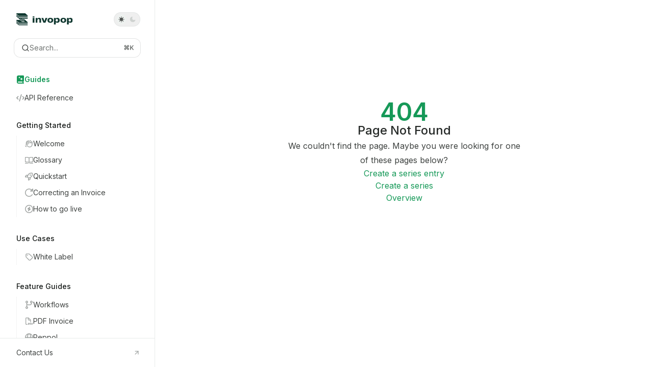

--- FILE ---
content_type: application/javascript; charset=utf-8
request_url: https://docs.invopop.com/mintlify-assets/_next/static/chunks/app/%255Fsites/%5Bsubdomain%5D/(multitenant)/%40topbar/%5B%5B...slug%5D%5D/page-169d030ed9d1d327.js
body_size: -290
content:
(self.webpackChunk_N_E=self.webpackChunk_N_E||[]).push([[3378],{},_=>{_.O(0,[3473,1725,3558,7841,7261,7545,4436,6527,5200,7892,5907,5042,9319,3698,9415,587,1902,7358],()=>_(_.s=35749)),_N_E=_.O()}]);

--- FILE ---
content_type: image/svg+xml
request_url: https://d3gk2c5xim1je2.cloudfront.net/v7.1.0/regular/code-branch.svg
body_size: 599
content:
<svg xmlns="http://www.w3.org/2000/svg" viewBox="0 0 448 512"><!--! Font Awesome Pro 7.1.0 by @fontawesome - https://fontawesome.com License - https://fontawesome.com/license (Commercial License) Copyright 2025 Fonticons, Inc. --><path fill="currentColor" d="M80 112a32 32 0 1 0 0-64 32 32 0 1 0 0 64zm80-32c0 35.8-23.5 66.1-56 76.3l0 75.7 184 0c30.9 0 56-25.1 56-56l0-19.7c-32.5-10.2-56-40.5-56-76.3 0-44.2 35.8-80 80-80s80 35.8 80 80c0 35.8-23.5 66.1-56 76.3l0 19.7c0 57.4-46.6 104-104 104l-184 0 0 75.7c32.5 10.2 56 40.5 56 76.3 0 44.2-35.8 80-80 80S0 476.2 0 432c0-35.8 23.5-66.1 56-76.3l0-199.3C23.5 146.1 0 115.8 0 80 0 35.8 35.8 0 80 0s80 35.8 80 80zm240 0a32 32 0 1 0 -64 0 32 32 0 1 0 64 0zM80 464a32 32 0 1 0 0-64 32 32 0 1 0 0 64z"/></svg>

--- FILE ---
content_type: image/svg+xml
request_url: https://mintcdn.com/invopop/OrNw0OfjvCCT-5pf/logo/dark.svg?fit=max&auto=format&n=OrNw0OfjvCCT-5pf&q=85&s=9877a587b509259edb0a597d6248fe3f
body_size: 2654
content:
<?xml version="1.0" encoding="utf-8"?>
<svg xmlns="http://www.w3.org/2000/svg" width="738" height="159" viewBox="0 0 738 159" fill="none">
<mask id="mask0_1452_34" style="mask-type:luminance" maskUnits="userSpaceOnUse" x="0" y="0" width="738" height="157">
<path d="M738 0H0V156.903H738V0Z" fill="white"/>
</mask>
<g mask="url(#mask0_1452_34)">
<path d="M147.902 151.151L144.438 148.184H36.2969C35.5384 148.185 34.8045 147.911 34.2287 147.409L4.61458 122.119H3.21855C2.55996 122.117 1.91684 122.322 1.37667 122.705C0.836498 123.087 0.425473 123.63 0.199497 124.258C-0.0264784 124.886 -0.0564402 125.57 0.113687 126.217C0.283814 126.863 0.64577 127.441 1.15034 127.87L34.2287 156.207C34.8086 156.7 35.5409 156.97 36.2969 156.969H145.821C146.497 156.991 147.161 156.795 147.721 156.41C148.28 156.026 148.706 155.471 148.937 154.826C149.168 154.181 149.191 153.478 149.006 152.819C148.82 152.159 148.434 151.575 147.902 151.151Z" fill="#C0FEC2"/>
<path d="M147.902 133.713L144.438 130.746H36.2969C35.5384 130.747 34.8045 130.473 34.2287 129.971L4.61458 104.615H3.21855C2.55996 104.614 1.91684 104.818 1.37667 105.201C0.836498 105.583 0.425473 106.126 0.199497 106.754C-0.0264784 107.382 -0.0564402 108.067 0.113687 108.713C0.283814 109.359 0.64577 109.937 1.15034 110.367L34.2287 138.69C34.8045 139.192 35.5384 139.466 36.2969 139.465H145.821C146.481 139.469 147.126 139.266 147.668 138.885C148.211 138.503 148.623 137.961 148.851 137.332C149.079 136.703 149.11 136.018 148.94 135.37C148.77 134.722 148.408 134.144 147.902 133.713Z" fill="#C0FEC2"/>
<path d="M147.901 63.974L144.437 61.0064H36.296C35.539 61.0132 34.8049 60.7429 34.2278 60.2449L4.61371 34.889H3.21767C2.54349 34.8699 1.88057 35.0673 1.32325 35.4532C0.765919 35.839 0.342585 36.3936 0.11348 37.038C-0.115626 37.6824 -0.138829 38.3837 0.0471717 39.0423C0.233173 39.7008 0.618904 40.283 1.14947 40.706L35.1197 69.7258L74.9329 103.867C75.5159 104.362 76.2533 104.631 77.014 104.628H103.732L107.197 107.596C107.699 108.028 108.059 108.606 108.227 109.252C108.396 109.898 108.366 110.582 108.141 111.21C107.915 111.838 107.505 112.381 106.967 112.765C106.428 113.15 105.786 113.358 105.128 113.36H77.014C76.2619 113.342 75.5397 113.059 74.9715 112.559L45.241 87.1766H3.21767C2.55908 87.1749 1.91598 87.3793 1.3758 87.7621C0.835626 88.1448 0.424604 88.6871 0.198628 89.3157C-0.0273477 89.9444 -0.0573094 90.6281 0.112817 91.2743C0.282944 91.9205 0.644904 92.498 1.14947 92.9279L34.2278 121.251C34.8036 121.753 35.5375 122.028 36.296 122.027H145.821C146.48 122.027 147.123 121.821 147.664 121.438C148.204 121.054 148.616 120.512 148.843 119.882C149.07 119.254 149.101 118.569 148.933 117.922C148.765 117.274 148.405 116.695 147.901 116.262L103.732 78.4447H77.014C76.2675 78.4339 75.5471 78.1653 74.9715 77.6832L65.6647 69.7258H145.808C146.468 69.7326 147.115 69.5322 147.659 69.1517C148.204 68.7707 148.619 68.2284 148.848 67.5992C149.077 66.9694 149.109 66.2829 148.94 65.6344C148.77 64.9853 148.408 64.4055 147.901 63.974ZM74.9715 86.4021C75.5545 86.8978 76.2919 87.1675 77.0526 87.1636H103.746L107.197 90.1181C107.696 90.5491 108.054 91.1255 108.221 91.7694C108.388 92.4134 108.357 93.0943 108.132 93.7195C107.906 94.3447 107.497 94.8847 106.96 95.2669C106.423 95.649 105.784 95.8546 105.128 95.8563H77.014C76.2698 95.8586 75.5483 95.5985 74.9715 95.1209L45.241 69.7258H55.4269L74.9715 86.4021Z" fill="#C0FEC2"/>
<path d="M147.902 46.5368L144.438 43.5692H36.2966C35.5405 43.57 34.8084 43.3004 34.2284 42.8077L4.6143 17.4385H3.21827C2.56005 17.441 1.91841 17.6485 1.37985 18.0329C0.841289 18.4173 0.431705 18.9603 0.206308 19.5885C-0.0190884 20.2167 -0.0494588 20.9 0.119291 21.5464C0.28804 22.1926 0.647797 22.7708 1.15006 23.203L34.2284 51.5267C34.8055 52.0244 35.5396 52.2947 36.2966 52.2883H145.821C146.481 52.2926 147.125 52.0901 147.668 51.7084C148.21 51.3267 148.623 50.7844 148.851 50.1553C149.078 49.5263 149.109 48.8413 148.94 48.1937C148.77 47.5462 148.408 46.9676 147.902 46.5368Z" fill="#C0FEC2"/>
<path d="M1.15132 5.75139L34.2297 34.1407C34.8096 34.6335 35.5418 34.9031 36.2979 34.9023H145.822C146.482 34.9067 147.127 34.7042 147.669 34.3224C148.212 33.9407 148.624 33.3984 148.852 32.7694C149.08 32.1404 149.111 31.4553 148.941 30.8077C148.771 30.1602 148.409 29.5816 147.903 29.1509L114.825 0.761609C114.243 0.273697 113.512 0.0047235 112.757 1.00048e-05H3.21952C2.56093 -0.00164795 1.91782 0.202792 1.37765 0.585528C0.837474 0.968263 0.42645 1.51072 0.200474 2.13913C-0.0255018 2.76754 -0.0554637 3.45139 0.114663 4.09771C0.28479 4.74403 0.646746 5.32143 1.15132 5.75139Z" fill="#C0FEC2"/>
<path d="M147.902 151.151L144.438 148.184H36.2969C35.5384 148.185 34.8045 147.911 34.2287 147.409L4.61458 122.119H3.21855C2.55996 122.117 1.91684 122.322 1.37667 122.705C0.836498 123.087 0.425473 123.63 0.199497 124.258C-0.0264784 124.886 -0.0564402 125.57 0.113687 126.217C0.283814 126.863 0.64577 127.441 1.15034 127.87L34.2287 156.207C34.8086 156.7 35.5409 156.97 36.2969 156.969H145.821C146.497 156.991 147.161 156.795 147.721 156.41C148.28 156.026 148.706 155.471 148.937 154.826C149.168 154.181 149.191 153.478 149.006 152.819C148.82 152.159 148.434 151.575 147.902 151.151Z" fill="#C0FEC2"/>
<path d="M147.902 133.713L144.438 130.746H36.2969C35.5384 130.747 34.8045 130.473 34.2287 129.971L4.61458 104.615H3.21855C2.55996 104.614 1.91684 104.818 1.37667 105.201C0.836498 105.583 0.425473 106.126 0.199497 106.754C-0.0264784 107.382 -0.0564402 108.067 0.113687 108.713C0.283814 109.359 0.64577 109.937 1.15034 110.367L34.2287 138.69C34.8045 139.192 35.5384 139.466 36.2969 139.465H145.821C146.481 139.469 147.126 139.266 147.668 138.885C148.211 138.503 148.623 137.961 148.851 137.332C149.079 136.703 149.11 136.018 148.94 135.37C148.77 134.722 148.408 134.144 147.902 133.713Z" fill="#C0FEC2"/>
<path d="M147.901 63.974L144.437 61.0064H36.296C35.539 61.0132 34.8049 60.7429 34.2278 60.2449L4.61371 34.889H3.21767C2.54349 34.8699 1.88057 35.0673 1.32325 35.4532C0.765919 35.839 0.342585 36.3936 0.11348 37.038C-0.115626 37.6824 -0.138829 38.3837 0.0471717 39.0423C0.233173 39.7008 0.618904 40.283 1.14947 40.706L35.1197 69.7258L74.9329 103.867C75.5159 104.362 76.2533 104.631 77.014 104.628H103.732L107.197 107.596C107.699 108.028 108.059 108.606 108.227 109.252C108.396 109.898 108.366 110.582 108.141 111.21C107.915 111.838 107.505 112.381 106.967 112.765C106.428 113.15 105.786 113.358 105.128 113.36H77.014C76.2619 113.342 75.5397 113.059 74.9715 112.559L45.241 87.1766H3.21767C2.55908 87.1749 1.91598 87.3793 1.3758 87.7621C0.835626 88.1448 0.424604 88.6871 0.198628 89.3157C-0.0273477 89.9444 -0.0573094 90.6281 0.112817 91.2743C0.282944 91.9205 0.644904 92.498 1.14947 92.9279L34.2278 121.251C34.8036 121.753 35.5375 122.028 36.296 122.027H145.821C146.48 122.027 147.123 121.821 147.664 121.438C148.204 121.054 148.616 120.512 148.843 119.882C149.07 119.254 149.101 118.569 148.933 117.922C148.765 117.274 148.405 116.695 147.901 116.262L103.732 78.4447H77.014C76.2675 78.4339 75.5471 78.1653 74.9715 77.6832L65.6647 69.7258H145.808C146.468 69.7326 147.115 69.5322 147.659 69.1517C148.204 68.7707 148.619 68.2284 148.848 67.5992C149.077 66.9694 149.109 66.2829 148.94 65.6344C148.77 64.9853 148.408 64.4055 147.901 63.974ZM74.9715 86.4021C75.5545 86.8978 76.2919 87.1675 77.0526 87.1636H103.746L107.197 90.1181C107.696 90.5491 108.054 91.1255 108.221 91.7694C108.388 92.4134 108.357 93.0943 108.132 93.7195C107.906 94.3447 107.497 94.8847 106.96 95.2669C106.423 95.649 105.784 95.8546 105.128 95.8563H77.014C76.2698 95.8586 75.5483 95.5985 74.9715 95.1209L45.241 69.7258H55.4269L74.9715 86.4021Z" fill="#C0FEC2"/>
<path d="M147.903 46.5368L144.439 43.5692H36.2976C35.5415 43.57 34.8094 43.3004 34.2294 42.8077L4.61528 17.4385H3.21924C2.56102 17.441 1.91938 17.6485 1.38083 18.0329C0.842268 18.4173 0.432681 18.9603 0.207285 19.5885C-0.0181118 20.2167 -0.0484822 20.9 0.120268 21.5464C0.289017 22.1926 0.64877 22.7708 1.15104 23.203L34.2294 51.5267C34.8065 52.0244 35.5405 52.2947 36.2976 52.2883H145.822C146.482 52.2926 147.127 52.0901 147.669 51.7084C148.211 51.3267 148.624 50.7844 148.852 50.1553C149.08 49.5263 149.11 48.8413 148.941 48.1937C148.771 47.5462 148.409 46.9676 147.903 46.5368Z" fill="#C0FEC2"/>
<path d="M1.15132 5.75139L34.2297 34.1407C34.8096 34.6335 35.5418 34.9031 36.2979 34.9023H145.822C146.482 34.9067 147.127 34.7042 147.669 34.3224C148.212 33.9407 148.624 33.3984 148.852 32.7694C149.08 32.1404 149.111 31.4553 148.941 30.8077C148.771 30.1602 148.409 29.5816 147.903 29.1509L114.825 0.761609C114.243 0.273697 113.512 0.0047235 112.757 1.00048e-05H3.21952C2.56093 -0.00164795 1.91782 0.202792 1.37765 0.585528C0.837474 0.968263 0.42645 1.51072 0.200474 2.13913C-0.0255018 2.76754 -0.0554637 3.45139 0.114663 4.09771C0.28479 4.74403 0.646746 5.32143 1.15132 5.75139Z" fill="#C0FEC2"/>
<path d="M214.214 61.0465V122.04H236.434V61.0465H214.214ZM214.214 41.1396V54.0343H236.434V41.1396H214.214Z" fill="#C0FEC2"/>
<path d="M253.239 61.0464V122.04H275.459V92.4029C275.459 81.6619 281.819 75.0833 289.678 75.0833C297.719 75.0833 302.049 80.3354 302.049 91.0639V122.04H324.256V87.8992C324.256 68.9907 315.375 59.2344 298.404 59.2344C287.714 59.2344 280.397 63.252 275.589 73.0219V61.0464H253.239Z" fill="#C0FEC2"/>
<path d="M328.328 61.0459L354.026 122.039H381.042L406.623 61.0459H381.481L370.197 94.8317C369.134 97.671 368.215 100.564 367.443 103.498H366.835C366.238 100.555 365.435 97.6591 364.431 94.8317L352.306 61.0459H328.328Z" fill="#C0FEC2"/>
<path d="M444.935 108.988C435.809 108.988 429.928 102.764 429.928 91.4186C429.928 80.0734 435.809 74.099 444.935 74.099C454.061 74.099 459.956 80.0995 459.956 91.4186C459.956 102.738 454.061 108.988 444.935 108.988ZM444.935 123.865C467.039 123.865 482.887 112.048 482.887 91.4186C482.887 70.7901 467.039 59.2217 444.935 59.2217C422.831 59.2217 407.178 70.8031 407.178 91.4186C407.178 112.035 422.844 123.865 444.935 123.865Z" fill="#C0FEC2"/>
<path d="M529.537 107.767C520.411 107.767 514.297 101.91 514.297 92.8894V90.3289C514.297 80.3233 520.411 74.5714 529.666 74.5714C538.922 74.5714 544.195 80.6907 544.195 91.3005C544.195 101.425 538.663 107.767 529.537 107.767ZM492.555 61.0468V145.834H514.775V114.109C519.571 120.583 527.016 123.865 536.504 123.865C555.234 123.865 567.965 110.944 567.965 91.3005C567.965 71.9059 555.842 59.2217 537.344 59.2217C527.378 59.2217 518.976 63.371 514.167 71.3017V61.0468H492.555Z" fill="#C0FEC2"/>
<path d="M614.97 108.988C605.841 108.988 599.96 102.764 599.96 91.4186C599.96 80.0734 605.841 74.099 614.97 74.099C624.093 74.099 629.991 80.0995 629.991 91.4186C629.991 102.738 624.093 108.988 614.97 108.988ZM614.97 123.865C637.07 123.865 652.92 112.048 652.92 91.4186C652.92 70.7901 637.07 59.2217 614.97 59.2217C592.864 59.2217 577.145 70.8031 577.145 91.4186C577.145 112.035 592.875 123.865 614.97 123.865Z" fill="#C0FEC2"/>
<path d="M699.573 107.767C690.445 107.767 684.33 101.91 684.33 92.8894V90.3289C684.33 80.3233 690.445 74.5714 699.698 74.5714C708.957 74.5714 714.231 80.6776 714.231 91.2874C714.231 101.425 708.696 107.767 699.573 107.767ZM662.588 61.0468V145.834H684.807V114.109C689.604 120.583 697.052 123.865 706.539 123.865C725.267 123.865 738 110.944 738 91.3005C738 71.9059 725.874 59.2217 707.379 59.2217C697.41 59.2217 689.008 63.371 684.2 71.3017V61.0468H662.588Z" fill="#C0FEC2"/>
</g>
</svg>

--- FILE ---
content_type: image/svg+xml
request_url: https://d3gk2c5xim1je2.cloudfront.net/v7.1.0/solid/book-sparkles.svg
body_size: 716
content:
<svg xmlns="http://www.w3.org/2000/svg" viewBox="0 0 448 512"><!--! Font Awesome Pro 7.1.0 by @fontawesome - https://fontawesome.com License - https://fontawesome.com/license (Commercial License) Copyright 2025 Fonticons, Inc. --><path fill="currentColor" d="M384 512L96 512c-53 0-96-43-96-96L0 96C0 43 43 0 96 0L400 0c26.5 0 48 21.5 48 48l0 288c0 20.9-13.4 38.7-32 45.3l0 66.7c17.7 0 32 14.3 32 32s-14.3 32-32 32l-32 0zM96 384c-17.7 0-32 14.3-32 32s14.3 32 32 32l256 0 0-64-256 0zM259.2 195.2l-46.6 20c-7.8 3.3-7.8 14.3 0 17.6l46.6 20 20 46.6c3.3 7.8 14.3 7.8 17.6 0l20-46.6 46.6-20c7.8-3.3 7.8-14.3 0-17.6l-46.6-20-20-46.6c-3.3-7.8-14.3-7.8-17.6 0l-20 46.6zM150.5 83.1l-11.8 23.6-23.6 11.8c-7.9 3.9-7.9 15.2 0 19.1l23.6 11.8 11.8 23.6c3.9 7.9 15.2 7.9 19.1 0l11.8-23.6 23.6-11.8c7.9-3.9 7.9-15.2 0-19.1l-23.6-11.8-11.8-23.6c-3.9-7.9-15.2-7.9-19.1 0z"/></svg>

--- FILE ---
content_type: image/svg+xml
request_url: https://mintcdn.com/invopop/OrNw0OfjvCCT-5pf/logo/light.svg?fit=max&auto=format&n=OrNw0OfjvCCT-5pf&q=85&s=049561d13915f68c38c1a4fd808ff515
body_size: 2935
content:
<?xml version="1.0" encoding="utf-8"?>
<svg xmlns="http://www.w3.org/2000/svg" width="738" height="159" viewBox="0 0 738 159" fill="none">
<mask id="mask0_1452_12" style="mask-type:luminance" maskUnits="userSpaceOnUse" x="0" y="0" width="738" height="157">
<path d="M738 0H0V156.903H738V0Z" fill="white"/>
</mask>
<g mask="url(#mask0_1452_12)">
<path d="M147.902 151.151L144.438 148.184H36.2969C35.5384 148.185 34.8045 147.911 34.2287 147.409L4.61458 122.119H3.21855C2.55996 122.117 1.91684 122.322 1.37667 122.705C0.836498 123.087 0.425473 123.63 0.199497 124.258C-0.0264784 124.886 -0.0564402 125.57 0.113687 126.217C0.283814 126.863 0.64577 127.441 1.15034 127.87L34.2287 156.207C34.8086 156.7 35.5409 156.97 36.2969 156.969H145.821C146.497 156.991 147.161 156.795 147.721 156.41C148.28 156.026 148.706 155.471 148.937 154.826C149.168 154.181 149.191 153.478 149.006 152.819C148.82 152.159 148.434 151.575 147.902 151.151Z" fill="#103830"/>
<path d="M147.902 133.713L144.438 130.746H36.2969C35.5384 130.747 34.8045 130.473 34.2287 129.971L4.61458 104.615H3.21855C2.55996 104.614 1.91684 104.818 1.37667 105.201C0.836498 105.583 0.425473 106.126 0.199497 106.754C-0.0264784 107.382 -0.0564402 108.067 0.113687 108.713C0.283814 109.359 0.64577 109.937 1.15034 110.367L34.2287 138.69C34.8045 139.192 35.5384 139.466 36.2969 139.465H145.821C146.481 139.469 147.126 139.266 147.668 138.885C148.211 138.503 148.623 137.961 148.851 137.332C149.079 136.703 149.11 136.018 148.94 135.37C148.77 134.722 148.408 134.144 147.902 133.713Z" fill="#103830"/>
<path d="M147.901 63.974L144.437 61.0064H36.296C35.539 61.0132 34.8049 60.7429 34.2278 60.2449L4.61371 34.889H3.21767C2.54349 34.8699 1.88057 35.0673 1.32325 35.4532C0.765919 35.839 0.342585 36.3936 0.11348 37.038C-0.115626 37.6824 -0.138829 38.3837 0.0471717 39.0423C0.233173 39.7008 0.618904 40.283 1.14947 40.706L35.1197 69.7258L74.9329 103.867C75.5159 104.362 76.2533 104.631 77.014 104.628H103.732L107.197 107.596C107.699 108.028 108.059 108.606 108.227 109.252C108.396 109.898 108.366 110.582 108.141 111.21C107.915 111.838 107.505 112.381 106.967 112.765C106.428 113.15 105.786 113.358 105.128 113.36H77.014C76.2619 113.342 75.5397 113.059 74.9715 112.559L45.241 87.1766H3.21767C2.55908 87.1749 1.91598 87.3793 1.3758 87.7621C0.835626 88.1448 0.424604 88.6871 0.198628 89.3157C-0.0273477 89.9444 -0.0573094 90.6281 0.112817 91.2743C0.282944 91.9205 0.644904 92.498 1.14947 92.9279L34.2278 121.251C34.8036 121.753 35.5375 122.028 36.296 122.027H145.821C146.48 122.027 147.123 121.821 147.664 121.438C148.204 121.054 148.616 120.512 148.843 119.882C149.07 119.254 149.101 118.569 148.933 117.922C148.765 117.274 148.405 116.695 147.901 116.262L103.732 78.4447H77.014C76.2675 78.4339 75.5471 78.1653 74.9715 77.6832L65.6647 69.7258H145.808C146.468 69.7326 147.115 69.5322 147.659 69.1517C148.204 68.7707 148.619 68.2284 148.848 67.5992C149.077 66.9694 149.109 66.2829 148.94 65.6344C148.77 64.9853 148.408 64.4055 147.901 63.974ZM74.9715 86.4021C75.5545 86.8978 76.2919 87.1675 77.0526 87.1636H103.746L107.197 90.1181C107.696 90.5491 108.054 91.1255 108.221 91.7694C108.388 92.4134 108.357 93.0943 108.132 93.7195C107.906 94.3447 107.497 94.8847 106.96 95.2669C106.423 95.649 105.784 95.8546 105.128 95.8563H77.014C76.2698 95.8586 75.5483 95.5985 74.9715 95.1209L45.241 69.7258H55.4269L74.9715 86.4021Z" fill="#103830"/>
<path d="M147.902 46.5368L144.438 43.5692H36.2966C35.5405 43.57 34.8084 43.3004 34.2284 42.8077L4.6143 17.4385H3.21827C2.56005 17.441 1.91841 17.6485 1.37985 18.0329C0.841289 18.4173 0.431705 18.9603 0.206308 19.5885C-0.0190884 20.2167 -0.0494588 20.9 0.119291 21.5464C0.28804 22.1926 0.647797 22.7708 1.15006 23.203L34.2284 51.5267C34.8055 52.0244 35.5396 52.2947 36.2966 52.2883H145.821C146.481 52.2926 147.125 52.0901 147.668 51.7084C148.21 51.3267 148.623 50.7844 148.851 50.1553C149.078 49.5263 149.109 48.8413 148.94 48.1937C148.77 47.5462 148.408 46.9676 147.902 46.5368Z" fill="#103830"/>
<path d="M1.15132 5.75139L34.2297 34.1407C34.8096 34.6335 35.5418 34.9031 36.2979 34.9023H145.822C146.482 34.9067 147.127 34.7042 147.669 34.3224C148.212 33.9407 148.624 33.3984 148.852 32.7694C149.08 32.1404 149.111 31.4553 148.941 30.8077C148.771 30.1602 148.409 29.5816 147.903 29.1509L114.825 0.761609C114.243 0.273697 113.512 0.0047235 112.757 1.00048e-05H3.21952C2.56093 -0.00164795 1.91782 0.202792 1.37765 0.585528C0.837474 0.968263 0.42645 1.51072 0.200474 2.13913C-0.0255018 2.76754 -0.0554637 3.45139 0.114663 4.09771C0.28479 4.74403 0.646746 5.32143 1.15132 5.75139Z" fill="#103830"/>
<path d="M147.902 151.151L144.438 148.184H36.2969C35.5384 148.185 34.8045 147.911 34.2287 147.409L4.61458 122.119H3.21855C2.55996 122.117 1.91684 122.322 1.37667 122.705C0.836498 123.087 0.425473 123.63 0.199497 124.258C-0.0264784 124.886 -0.0564402 125.57 0.113687 126.217C0.283814 126.863 0.64577 127.441 1.15034 127.87L34.2287 156.207C34.8086 156.7 35.5409 156.97 36.2969 156.969H145.821C146.497 156.991 147.161 156.795 147.721 156.41C148.28 156.026 148.706 155.471 148.937 154.826C149.168 154.181 149.191 153.478 149.006 152.819C148.82 152.159 148.434 151.575 147.902 151.151Z" fill="#103830"/>
<path d="M147.902 133.713L144.438 130.746H36.2969C35.5384 130.747 34.8045 130.473 34.2287 129.971L4.61458 104.615H3.21855C2.55996 104.614 1.91684 104.818 1.37667 105.201C0.836498 105.583 0.425473 106.126 0.199497 106.754C-0.0264784 107.382 -0.0564402 108.067 0.113687 108.713C0.283814 109.359 0.64577 109.937 1.15034 110.367L34.2287 138.69C34.8045 139.192 35.5384 139.466 36.2969 139.465H145.821C146.481 139.469 147.126 139.266 147.668 138.885C148.211 138.503 148.623 137.961 148.851 137.332C149.079 136.703 149.11 136.018 148.94 135.37C148.77 134.722 148.408 134.144 147.902 133.713Z" fill="#103830"/>
<path d="M147.901 63.974L144.437 61.0064H36.296C35.539 61.0132 34.8049 60.7429 34.2278 60.2449L4.61371 34.889H3.21767C2.54349 34.8699 1.88057 35.0673 1.32325 35.4532C0.765919 35.839 0.342585 36.3936 0.11348 37.038C-0.115626 37.6824 -0.138829 38.3837 0.0471717 39.0423C0.233173 39.7008 0.618904 40.283 1.14947 40.706L35.1197 69.7258L74.9329 103.867C75.5159 104.362 76.2533 104.631 77.014 104.628H103.732L107.197 107.596C107.699 108.028 108.059 108.606 108.227 109.252C108.396 109.898 108.366 110.582 108.141 111.21C107.915 111.838 107.505 112.381 106.967 112.765C106.428 113.15 105.786 113.358 105.128 113.36H77.014C76.2619 113.342 75.5397 113.059 74.9715 112.559L45.241 87.1766H3.21767C2.55908 87.1749 1.91598 87.3793 1.3758 87.7621C0.835626 88.1448 0.424604 88.6871 0.198628 89.3157C-0.0273477 89.9444 -0.0573094 90.6281 0.112817 91.2743C0.282944 91.9205 0.644904 92.498 1.14947 92.9279L34.2278 121.251C34.8036 121.753 35.5375 122.028 36.296 122.027H145.821C146.48 122.027 147.123 121.821 147.664 121.438C148.204 121.054 148.616 120.512 148.843 119.882C149.07 119.254 149.101 118.569 148.933 117.922C148.765 117.274 148.405 116.695 147.901 116.262L103.732 78.4447H77.014C76.2675 78.4339 75.5471 78.1653 74.9715 77.6832L65.6647 69.7258H145.808C146.468 69.7326 147.115 69.5322 147.659 69.1517C148.204 68.7707 148.619 68.2284 148.848 67.5992C149.077 66.9694 149.109 66.2829 148.94 65.6344C148.77 64.9853 148.408 64.4055 147.901 63.974ZM74.9715 86.4021C75.5545 86.8978 76.2919 87.1675 77.0526 87.1636H103.746L107.197 90.1181C107.696 90.5491 108.054 91.1255 108.221 91.7694C108.388 92.4134 108.357 93.0943 108.132 93.7195C107.906 94.3447 107.497 94.8847 106.96 95.2669C106.423 95.649 105.784 95.8546 105.128 95.8563H77.014C76.2698 95.8586 75.5483 95.5985 74.9715 95.1209L45.241 69.7258H55.4269L74.9715 86.4021Z" fill="#103830"/>
<path d="M147.903 46.5368L144.439 43.5692H36.2976C35.5415 43.57 34.8094 43.3004 34.2294 42.8077L4.61528 17.4385H3.21924C2.56102 17.441 1.91938 17.6485 1.38083 18.0329C0.842268 18.4173 0.432681 18.9603 0.207285 19.5885C-0.0181118 20.2167 -0.0484822 20.9 0.120268 21.5464C0.289017 22.1926 0.64877 22.7708 1.15104 23.203L34.2294 51.5267C34.8065 52.0244 35.5405 52.2947 36.2976 52.2883H145.822C146.482 52.2926 147.127 52.0901 147.669 51.7084C148.211 51.3267 148.624 50.7844 148.852 50.1553C149.08 49.5263 149.11 48.8413 148.941 48.1937C148.771 47.5462 148.409 46.9676 147.903 46.5368Z" fill="#103830"/>
<path d="M1.15132 5.75139L34.2297 34.1407C34.8096 34.6335 35.5418 34.9031 36.2979 34.9023H145.822C146.482 34.9067 147.127 34.7042 147.669 34.3224C148.212 33.9407 148.624 33.3984 148.852 32.7694C149.08 32.1404 149.111 31.4553 148.941 30.8077C148.771 30.1602 148.409 29.5816 147.903 29.1509L114.825 0.761609C114.243 0.273697 113.512 0.0047235 112.757 1.00048e-05H3.21952C2.56093 -0.00164795 1.91782 0.202792 1.37765 0.585528C0.837474 0.968263 0.42645 1.51072 0.200474 2.13913C-0.0255018 2.76754 -0.0554637 3.45139 0.114663 4.09771C0.28479 4.74403 0.646746 5.32143 1.15132 5.75139Z" fill="#103830"/>
<path d="M214.214 61.0465V122.04H236.434V61.0465H214.214ZM214.214 41.1396V54.0343H236.434V41.1396H214.214Z" fill="#103830"/>
<path d="M253.239 61.0464V122.04H275.459V92.4029C275.459 81.6619 281.819 75.0833 289.678 75.0833C297.719 75.0833 302.049 80.3354 302.049 91.0639V122.04H324.256V87.8992C324.256 68.9907 315.375 59.2344 298.404 59.2344C287.714 59.2344 280.397 63.252 275.589 73.0219V61.0464H253.239Z" fill="#103830"/>
<path d="M328.328 61.0459L354.026 122.039H381.042L406.623 61.0459H381.481L370.197 94.8317C369.134 97.671 368.215 100.564 367.443 103.498H366.835C366.238 100.555 365.435 97.6591 364.431 94.8317L352.306 61.0459H328.328Z" fill="#103830"/>
<path d="M444.935 108.988C435.809 108.988 429.928 102.764 429.928 91.4186C429.928 80.0734 435.809 74.099 444.935 74.099C454.061 74.099 459.956 80.0995 459.956 91.4186C459.956 102.738 454.061 108.988 444.935 108.988ZM444.935 123.865C467.039 123.865 482.887 112.048 482.887 91.4186C482.887 70.7901 467.039 59.2217 444.935 59.2217C422.831 59.2217 407.178 70.8031 407.178 91.4186C407.178 112.035 422.844 123.865 444.935 123.865Z" fill="#103830"/>
<path d="M529.537 107.767C520.411 107.767 514.297 101.91 514.297 92.8894V90.3289C514.297 80.3233 520.411 74.5714 529.666 74.5714C538.922 74.5714 544.195 80.6907 544.195 91.3005C544.195 101.425 538.663 107.767 529.537 107.767ZM492.555 61.0468V145.834H514.775V114.109C519.571 120.583 527.016 123.865 536.504 123.865C555.234 123.865 567.965 110.944 567.965 91.3005C567.965 71.9059 555.842 59.2217 537.344 59.2217C527.378 59.2217 518.976 63.371 514.167 71.3017V61.0468H492.555Z" fill="#103830"/>
<path d="M614.97 108.988C605.841 108.988 599.96 102.764 599.96 91.4186C599.96 80.0734 605.841 74.099 614.97 74.099C624.093 74.099 629.991 80.0995 629.991 91.4186C629.991 102.738 624.093 108.988 614.97 108.988ZM614.97 123.865C637.07 123.865 652.92 112.048 652.92 91.4186C652.92 70.7901 637.07 59.2217 614.97 59.2217C592.864 59.2217 577.145 70.8031 577.145 91.4186C577.145 112.035 592.875 123.865 614.97 123.865Z" fill="#103830"/>
<path d="M699.573 107.767C690.445 107.767 684.33 101.91 684.33 92.8894V90.3289C684.33 80.3233 690.445 74.5714 699.698 74.5714C708.957 74.5714 714.231 80.6776 714.231 91.2874C714.231 101.425 708.696 107.767 699.573 107.767ZM662.588 61.0468V145.834H684.807V114.109C689.604 120.583 697.052 123.865 706.539 123.865C725.267 123.865 738 110.944 738 91.3005C738 71.9059 725.874 59.2217 707.379 59.2217C697.41 59.2217 689.008 63.371 684.2 71.3017V61.0468H662.588Z" fill="#103830"/>
</g>
</svg>

--- FILE ---
content_type: image/svg+xml
request_url: https://d3gk2c5xim1je2.cloudfront.net/v7.1.0/regular/webhook.svg
body_size: 1222
content:
<svg xmlns="http://www.w3.org/2000/svg" viewBox="0 0 576 512"><!--! Font Awesome Pro 7.1.0 by @fontawesome - https://fontawesome.com License - https://fontawesome.com/license (Commercial License) Copyright 2025 Fonticons, Inc. --><path fill="currentColor" d="M205.1 225.5L138.7 344.4c-19.6 2.6-34.7 19.4-34.7 39.6 0 22.1 17.9 40 40 40s40-17.9 40-40c0-5.8-1.2-11.3-3.4-16.2l76.9-137.6c6.4-11.5 2.4-26.1-9.1-32.6-30.4-17.3-46.9-53.3-38-88.9 10.7-42.9 54.1-69 97-58.3 35.6 8.9 59.7 40.3 60.6 75.3 .4 13.2 11.4 23.7 24.7 23.3s23.7-11.4 23.3-24.7c-1.6-56-40-106.3-97-120.5-68.6-17.1-138.1 24.7-155.2 93.3-12.2 48.8 5.5 98 41.3 128.5zm119.5-81.4c2.2-4.9 3.4-10.4 3.4-16.1 0-22.1-17.9-40-40-40s-40 17.9-40 40c0 20.3 15.2 37.1 34.8 39.7l77.3 137.4c3.1 5.5 8.3 9.6 14.5 11.3s12.7 .9 18.2-2.2c30.5-17.2 69.9-12.7 95.8 13.2 31.2 31.2 31.2 81.9 0 113.1-25.9 25.9-65.3 30.4-95.8 13.2-11.5-6.5-26.2-2.4-32.7 9.1s-2.4 26.2 9.1 32.7c48.8 27.5 111.7 20.5 153.3-21.1 50-50 50-131 0-181-35.5-35.5-86.7-45.8-131.2-30.9L324.6 144.1zM432 424c22.1 0 40-17.9 40-40s-17.9-40-40-40c-13.1 0-24.7 6.3-32 16l-152 0c-6.4 0-12.5 2.5-17 7s-7 10.6-7 17c0 34.8-22.9 66.8-58 76.9-42.5 12.2-86.8-12.4-99-54.9-10.1-35.3 5.1-71.8 34.9-90.2 11.3-6.9 14.8-21.7 7.9-33s-21.7-14.8-33-7.9c-47.7 29.3-72.1 87.8-55.9 144.3 19.5 68 90.4 107.2 158.3 87.8 48-13.8 81.7-53.2 90.5-99L400 408c7.3 9.7 18.9 16 32 16z"/></svg>

--- FILE ---
content_type: application/javascript; charset=utf-8
request_url: https://docs.invopop.com/mintlify-assets/_next/static/chunks/9415-535dc925ea39a4f5.js
body_size: 4144
content:
(self.webpackChunk_N_E=self.webpackChunk_N_E||[]).push([[9415],{2786:(e,r,a)=>{"use strict";a.d(r,{AspenTopBar:()=>q});var s=a(54568),t=a(85523),l=a(52317),n=a(62942),i=a(7620),o=a(38972),c=a(12459),d=a(80976),h=a(76474),x=a(93351),g=a(40113),m=a(31467),u=a(77429),p=a(63132),b=a(4434),f=a(21e3),y=a(81031),v=a(22765),j=a(83826),k=a(45291),N=a(16600),w=a(67849),C=a(64515),_=a(79778),A=a(60710);let T=/^[a-zA-Z][a-zA-Z\d+\-.]*?:/,E=/^[a-zA-Z]:\\/;var B=a(27261),S=a.n(B),D=a(74190),z=a(88374),F=a(78719),L=a(89439);let M="flex items-center gap-2 whitespace-nowrap font-medium text-gray-800 dark:text-gray-50 bg-gray-950/[0.03] dark:bg-white/[0.03] hover:bg-gray-950/10 dark:hover:bg-white/10 rounded-xl px-[14px] py-2",P=()=>{let{docsConfig:e}=(0,i.useContext)(h.DocsConfigContext),r=(0,z.p)("docs.navitem.click"),{userAuthLoginButton:a,authLoginButton:t,authLogoutButton:l,userAuthLogoutButton:n}=(0,i.useContext)(D.F),o=(0,i.useCallback)((e,a)=>r({name:e,url:a}),[r]);return(0,s.jsxs)(s.Fragment,{children:[e?.navbar?.links?.map(e=>{let r=function(e){if("string"!=typeof e)throw TypeError(`Expected a \`string\`, got \`${typeof e}\``);return!E.test(e)&&T.test(e)}(e.href),{label:a}=e;return r?(0,s.jsx)("li",{className:(0,N.cn)(m.x.NavBarLink),children:(0,s.jsxs)("a",{href:e.href,className:M,onClick:()=>o(a,e.href),target:"_blank",children:[e.icon&&(0,s.jsx)(C.VE,{icon:"string"==typeof e.icon?e.icon:e.icon.name,iconType:"string"==typeof e.icon?"regular":e.icon.style||"regular",className:"h-4 w-4"}),a]})},a):(0,s.jsx)("li",{className:(0,N.cn)(m.x.NavBarLink),children:(0,s.jsxs)(S(),{href:e.href||"/",className:M,onClick:()=>o(a,e.href),children:[e.icon&&(0,s.jsx)(C.VE,{icon:"string"==typeof e.icon?e.icon:e.icon.name,iconType:"string"==typeof e.icon?"regular":e.icon.style||"regular",className:"h-4 w-4"}),a]})},a)}),a&&(0,s.jsx)("li",{children:a},"login"),n&&(0,s.jsx)("li",{children:n},"personalization-logout"),t&&(0,s.jsx)("li",{children:t},"partial-auth-login"),l&&(0,s.jsx)("li",{children:l},"auth-logout"),(0,s.jsx)(V,{}),(0,s.jsx)(L.j,{})]})};function V(){let{docsConfig:e}=(0,i.useContext)(h.DocsConfigContext),r=(0,z.p)("docs.navitem.cta_click"),a=e?.navbar?.primary;return a?"github"===a.type?(0,s.jsx)(F.s,{className:"flex lg:hidden"}):a.href&&a.label?(0,s.jsx)("li",{className:"block lg:hidden",children:(0,s.jsx)(S(),{href:a.href,className:M,onClick:()=>r({name:a.label,url:a.href,type:"button"}),children:a.label})}):null:null}let $=({topbarDialogOpen:e,setTopbarDialogOpen:r})=>(0,s.jsx)(t.e,{show:e,as:i.Fragment,afterLeave:()=>{r(!1)},appear:!0,children:(0,s.jsxs)(l.lG,{as:"div",open:e,onClose:()=>r(!1),className:(0,N.cn)(c.f.Popup,"fixed inset-0 overflow-y-auto lg:hidden"),children:[(0,s.jsx)(l.Xi,{className:"fixed inset-0 bg-gray-500/25 transition-opacity backdrop-blur-sm"}),(0,s.jsx)(t._,{as:i.Fragment,enter:"ease-out duration-300",enterFrom:"opacity-0",enterTo:"opacity-100",leave:"ease-in duration-200",leaveFrom:"opacity-100",leaveTo:"opacity-0",children:(0,s.jsxs)(l.Lj,{className:"relative float-right bg-white w-[16rem] rounded-md m-2 py-7 px-8 dark:bg-background-dark",children:[(0,s.jsxs)("button",{type:"button",onClick:()=>r(!1),className:(0,N.cn)(c.f.Control,"absolute top-5 right-5 w-8 h-8 flex items-center justify-center fill-gray-500 hover:fill-gray-600 dark:fill-gray-400 dark:hover:fill-gray-300"),children:[(0,s.jsx)("span",{className:"sr-only",children:"Close"}),(0,s.jsx)(A.US,{})]}),(0,s.jsx)("nav",{className:"text-sm",children:(0,s.jsx)("ul",{className:"items-center space-y-4",children:(0,s.jsx)(P,{})})})]})})]})});function q({className:e,pageMetadata:r}){let{banner:a}=(0,i.useContext)(d.y),t=(0,n.useRouter)(),{divisions:l}=(0,i.useContext)(x._),{docsConfig:A}=(0,i.useContext)(h.DocsConfigContext),T=(0,x.n)(),{search:E}=T,[B,S]=(0,i.useState)(!1),D=l.tabs.length>0,z=!!a;return(0,i.useEffect)(()=>{!D&&z||D&&!z?window.document.documentElement.classList.add("lg:[--scroll-mt:9.5rem]"):D&&z&&window.document.documentElement.classList.add("lg:[--scroll-mt:12rem]")},[D,z]),(0,s.jsxs)("div",{id:g.V.Navbar,className:(0,N.cn)(c.f.PrimaryNav,"fixed lg:sticky top-0 w-full",e),children:[(0,s.jsx)("div",{className:"z-10 absolute w-full h-full border-b border-gray-100 dark:border-gray-800"}),(0,s.jsx)("div",{className:"z-0 absolute inset-0 bg-background-light dark:bg-background-dark"}),(0,s.jsx)(o.l,{}),(0,s.jsxs)("div",{className:"z-10 mx-auto relative max-w-8xl px-0 lg:px-5",children:[(0,s.jsxs)("div",{className:"relative",children:[(0,s.jsx)("div",{className:(0,N.cn)("flex items-center lg:px-4 h-14 min-w-0",D?"mx-4 lg:mx-0":"px-4"),children:(0,s.jsxs)("div",{className:(0,N.cn)("h-full relative flex-1 flex items-center gap-x-4 min-w-0",!D&&"lg:border-none"),children:[(0,s.jsxs)("div",{className:"flex-1 flex items-center gap-x-4",children:[(0,s.jsx)(v.l,{href:A?(0,w.A)(A):"/",onContextMenu:e=>{e.preventDefault(),t.push(A?(0,w.A)(A):"/")},name:A?.name,logoClassName:"h-6"}),(0,s.jsx)(y.X,{}),(0,s.jsx)(f.m,{className:"max-lg:hidden"})]}),(0,s.jsx)(j.DesktopSearchEntry,{searchButtonClassName:"max-w-sm bg-gray-950/[0.03] dark:bg-white/[0.03] hover:bg-gray-950/10 dark:hover:bg-white/10 rounded-full shadow-none border-none ring-0 dark:ring-0",includeAskAiText:!0}),(0,s.jsxs)("div",{className:(0,N.cn)(m.x.TopbarRightContainer,"hidden lg:flex flex-1 items-center gap-2 ml-auto justify-end"),children:[(0,s.jsx)("div",{className:"flex relative items-center justify-end space-x-4",children:(0,s.jsx)("nav",{className:"text-sm",children:(0,s.jsx)("ul",{className:"flex gap-2 items-center",children:(0,s.jsx)(P,{})})})}),(0,s.jsx)(b.ModeToggle,{sunIconClassName:"text-gray-600 group-hover:text-gray-800",moonIconClassName:"text-gray-300 dark:group-hover:text-gray-100",backgroundClassName:"w-[30px] h-[30px] rounded-full bg-gray-800/[0.04] dark:bg-white/10"})]}),(0,s.jsxs)("div",{className:"flex lg:hidden items-center gap-3",children:[(0,s.jsxs)(j.SearchButton,{className:"text-gray-500 w-8 h-8 flex items-center justify-center hover:text-gray-600 dark:text-gray-400 dark:hover:text-gray-300",id:g.V.SearchBarEntryMobile,children:[(0,s.jsx)("span",{className:"sr-only",children:E}),(0,s.jsx)(C.Ay,{icon:"magnifying-glass",iconType:"solid",className:"h-4 w-4 bg-gray-500 dark:bg-gray-400 hover:bg-gray-600 dark:hover:bg-gray-300"})]}),(0,s.jsx)(k.A,{}),(0,s.jsx)("button",{"aria-label":T["aria.moreActions"],className:"h-7 w-5 flex items-center justify-end",onClick:()=>S(!0),children:(0,s.jsx)(C.Ay,{icon:"ellipsis-vertical",iconType:"solid",className:"h-4 w-4 bg-gray-500 dark:bg-gray-400 hover:bg-gray-600 dark:hover:bg-gray-300"})}),(0,s.jsx)($,{topbarDialogOpen:B,setTopbarDialogOpen:S})]})]})}),(0,s.jsx)(p.i,{pageMetadata:r})]}),D&&(0,s.jsx)("div",{className:"hidden lg:flex px-4 h-10",children:(0,s.jsx)(_.U,{className:"text-gray-800 dark:text-gray-200",activeClassName:"text-primary dark:text-primary-light hover:text-primary dark:hover:text-primary-light",underlineClassName:"h-px"})})]}),(0,s.jsx)(u.c,{})]})}},11859:(e,r,a)=>{"use strict";a.d(r,{DefaultTopbar:()=>d});var s=a(54568),t=a(7620),l=a(38972),n=a(12459),i=a(80976),o=a(40113),c=a(16600);function d({pageModeClasses:e}){let{banner:r}=(0,t.useContext)(i.y);return(0,s.jsx)("div",{id:o.V.Navbar,className:(0,c.cn)(n.f.Banner,r?"w-full sticky top-0 hidden lg:block":"hidden",...e),children:(0,s.jsx)(l.l,{})})}},12463:(e,r,a)=>{"use strict";a.d(r,{A:()=>s});let s=(0,a(98889).A)("X",[["path",{d:"M18 6 6 18",key:"1bl5f8"}],["path",{d:"m6 6 12 12",key:"d8bk6v"}]])},13672:(e,r,a)=>{"use strict";a.d(r,{A:()=>s});let s=(0,a(98889).A)("Moon",[["path",{d:"M12 3a6 6 0 0 0 9 9 9 9 0 1 1-9-9Z",key:"a7tn18"}]])},26662:(e,r,a)=>{"use strict";a.d(r,{TopBar:()=>V});var s=a(54568),t=a(85523),l=a(52317),n=a(62942),i=a(7620),o=a(38972),c=a(12459),d=a(76474),h=a(93351),x=a(40113),g=a(77429),m=a(63132),u=a(4434),p=a(21e3),b=a(81031),f=a(22765),y=a(83826),v=a(45291),j=a(16600),k=a(67849),N=a(64515),w=a(79778),C=a(60710),_=a(48836),A=a(27261),T=a.n(A),E=a(74190),B=a(88374),S=a(31467),D=a(78719),z=a(89439);let F="flex items-center gap-1.5 whitespace-nowrap font-medium text-gray-600 hover:text-gray-900 dark:text-gray-400 dark:hover:text-gray-300",L=()=>{let{docsConfig:e}=(0,i.useContext)(d.DocsConfigContext),r=(0,B.p)("docs.navitem.click"),{userAuthLoginButton:a,authLoginButton:t,authLogoutButton:l,userAuthLogoutButton:n}=(0,i.useContext)(E.F),o=(0,i.useCallback)((e,a)=>r({name:e,url:a}),[r]);return(0,s.jsxs)(s.Fragment,{children:[e?.navbar?.links?.map(e=>{let r=(0,_.v)(e.href),{label:a}=e;return r?(0,s.jsx)("li",{className:(0,j.cn)(S.x.NavBarLink),children:(0,s.jsxs)("a",{href:e.href,className:F,onClick:()=>o(a,e.href),target:"_blank",children:[e.icon&&(0,s.jsx)(N.VE,{icon:"string"==typeof e.icon?e.icon:e.icon.name,iconType:"string"==typeof e.icon?"regular":e.icon.style||"regular",className:"h-4 w-4"}),a]})},a):(0,s.jsx)("li",{className:(0,j.cn)(S.x.NavBarLink),children:(0,s.jsxs)(T(),{href:e.href||"/",className:F,onClick:()=>o(a,e.href),children:[e.icon&&(0,s.jsx)(N.VE,{icon:"string"==typeof e.icon?e.icon:e.icon.name,iconType:"string"==typeof e.icon?"regular":e.icon.style||"regular",className:"h-4 w-4"}),a]})},a)}),a&&(0,s.jsx)("li",{children:a},"login"),n&&(0,s.jsx)("li",{children:n},"personalization-logout"),t&&(0,s.jsx)("li",{children:t},"partial-auth-login"),l&&(0,s.jsx)("li",{children:l},"auth-logout"),(0,s.jsx)(M,{}),(0,s.jsx)(z.j,{})]})};function M(){let{docsConfig:e}=(0,i.useContext)(d.DocsConfigContext),r=(0,B.p)("docs.navitem.cta_click"),a=e?.navbar?.primary;return a?"github"===a.type?(0,s.jsx)(D.s,{className:"flex lg:hidden"}):a.href&&a.label?(0,s.jsx)("li",{className:"block lg:hidden",children:(0,s.jsx)(T(),{href:a.href,className:F,onClick:()=>r({name:a.label,url:a.href,type:"button"}),children:a.label})}):null:null}let P=({topbarDialogOpen:e,setTopbarDialogOpen:r})=>(0,s.jsx)(t.e,{show:e,as:i.Fragment,afterLeave:()=>{r(!1)},appear:!0,children:(0,s.jsxs)(l.lG,{as:"div",open:e,onClose:()=>r(!1),className:(0,j.cn)(c.f.Popup,"fixed inset-0 overflow-y-auto lg:hidden"),children:[(0,s.jsx)(l.Xi,{className:"fixed inset-0 bg-gray-500/25 transition-opacity backdrop-blur-sm"}),(0,s.jsx)(t._,{as:i.Fragment,enter:"ease-out duration-300",enterFrom:"opacity-0",enterTo:"opacity-100",leave:"ease-in duration-200",leaveFrom:"opacity-100",leaveTo:"opacity-0",children:(0,s.jsxs)(l.Lj,{className:"relative float-right bg-white w-[16rem] rounded-md m-2 py-7 px-8 dark:bg-background-dark",children:[(0,s.jsxs)("button",{type:"button",onClick:()=>r(!1),className:(0,j.cn)(c.f.Control,"absolute top-5 right-5 w-8 h-8 flex items-center justify-center fill-gray-500 hover:fill-gray-600 dark:fill-gray-400 dark:hover:fill-gray-300"),children:[(0,s.jsx)("span",{className:"sr-only",children:"Close"}),(0,s.jsx)(C.US,{})]}),(0,s.jsx)("nav",{className:"text-sm",children:(0,s.jsx)("ul",{className:"items-center space-y-4",children:(0,s.jsx)(L,{})})})]})})]})});function V({className:e,pageMetadata:r}){let{docsConfig:a}=(0,i.useContext)(d.DocsConfigContext),t=(0,n.useRouter)(),{divisions:l}=(0,i.useContext)(h._),C=(0,h.n)(),{search:_}=C,[A,T]=(0,i.useState)(!1),[E,B]=(0,i.useState)(!1),S=l.tabs.length>0;return(0,i.useEffect)(()=>{function e(){!A&&window.scrollY>50?T(!0):A&&window.scrollY<=50&&T(!1)}return e(),window.addEventListener("scroll",e,{passive:!0}),()=>{window.removeEventListener("scroll",e)}},[A]),(0,s.jsxs)("div",{id:x.V.Navbar,className:(0,j.cn)(c.f.PrimaryNav,"fixed lg:sticky top-0 w-full",e),children:[(0,s.jsx)("div",{id:x.V.NavBarTransition,className:(0,j.cn)("absolute w-full h-full backdrop-blur flex-none transition-colors duration-500","border-b border-gray-500/5 dark:border-gray-300/[0.06]","data-[is-opaque=true]:bg-background-light data-[is-opaque=true]:supports-backdrop-blur:bg-background-light/95 data-[is-opaque=true]:dark:bg-background-dark/75","data-[is-opaque=false]:supports-backdrop-blur:bg-background-light/60 data-[is-opaque=false]:dark:bg-transparent"),"data-is-opaque":A}),(0,s.jsx)(o.l,{}),(0,s.jsx)("div",{className:"max-w-8xl mx-auto relative",children:(0,s.jsxs)("div",{className:"relative",children:[(0,s.jsx)("div",{className:(0,j.cn)("flex items-center lg:px-12 h-16 min-w-0",S?"mx-4 lg:mx-0":"px-4"),children:(0,s.jsxs)("div",{className:(0,j.cn)("h-full relative flex-1 flex items-center gap-x-4 min-w-0","border-b border-gray-500/5 dark:border-gray-300/[0.06]",!S&&"lg:border-none"),children:[(0,s.jsxs)("div",{className:"flex-1 lg:flex-none flex items-center gap-x-4",children:[(0,s.jsx)(f.l,{href:a?(0,k.A)(a):"/",onContextMenu:e=>{e.preventDefault(),t.push(a?(0,k.A)(a):"/")},name:a?.name}),(0,s.jsx)(b.X,{}),(0,s.jsx)(p.m,{className:"max-lg:hidden"})]}),(0,s.jsxs)("div",{className:"flex-1 relative hidden lg:flex items-center ml-auto justify-end gap-x-4",children:[(0,s.jsxs)("div",{className:"flex items-center gap-x-6",children:[(0,s.jsx)("div",{className:"h-16 font-semibold",children:(0,s.jsx)(w.U,{underlineClassName:"hidden"})}),(0,s.jsx)("nav",{className:"text-sm",children:(0,s.jsx)("ul",{className:"flex gap-x-6 items-center",children:(0,s.jsx)(L,{})})})]}),(0,s.jsxs)("div",{className:"flex items-center gap-x-2",children:[(0,s.jsxs)(y.SearchButton,{className:"group w-8 h-8 flex items-center justify-center",id:x.V.SearchBarEntryMobile,children:[(0,s.jsx)("span",{className:"sr-only",children:_}),(0,s.jsx)(N.Ay,{icon:"magnifying-glass",iconType:"solid",className:"h-3.5 w-3.5 bg-gray-600 dark:bg-gray-300 group-hover:bg-gray-800 dark:group-hover:bg-gray-100"})]}),(0,s.jsx)(v.A,{}),(0,s.jsx)(u.ModeToggle,{sunIconClassName:"text-gray-600 group-hover:text-gray-800",moonIconClassName:"text-gray-300 dark:group-hover:text-gray-100"})]})]}),(0,s.jsxs)("div",{className:"flex lg:hidden items-center gap-3",children:[(0,s.jsxs)(y.SearchButton,{className:"text-gray-500 w-8 h-8 flex items-center justify-center hover:text-gray-600 dark:text-gray-400 dark:hover:text-gray-300",id:x.V.SearchBarEntryMobile,children:[(0,s.jsx)("span",{className:"sr-only",children:_}),(0,s.jsx)(N.Ay,{icon:"magnifying-glass",iconType:"solid",className:"h-4 w-4 bg-gray-500 dark:bg-gray-400 hover:bg-gray-600 dark:hover:bg-gray-300"})]}),(0,s.jsx)(v.A,{}),(0,s.jsx)("button",{"aria-label":C["aria.moreActions"],className:"h-7 w-5 flex items-center justify-end",onClick:()=>B(!0),children:(0,s.jsx)(N.Ay,{icon:"ellipsis-vertical",iconType:"solid",className:"h-4 w-4 bg-gray-500 dark:bg-gray-400 hover:bg-gray-600 dark:hover:bg-gray-300"})}),(0,s.jsx)(P,{topbarDialogOpen:E,setTopbarDialogOpen:B})]})]})}),(0,s.jsx)(m.i,{pageMetadata:r})]})}),(0,s.jsx)(g.c,{})]})}},35749:(e,r,a)=>{Promise.resolve().then(a.bind(a,30111)),Promise.resolve().then(a.bind(a,2786)),Promise.resolve().then(a.bind(a,26662)),Promise.resolve().then(a.bind(a,4400)),Promise.resolve().then(a.bind(a,36373)),Promise.resolve().then(a.bind(a,11859)),Promise.resolve().then(a.bind(a,13520)),Promise.resolve().then(a.bind(a,10609))},47681:e=>{e.exports=function(e){if("string"!=typeof e)return!1;var t=e.match(r);if(!t)return!1;var l=t[1];return!!l&&!!(a.test(l)||s.test(l))};var r=/^(?:\w+:)?\/\/(\S+)$/,a=/^localhost[\:?\d]*(?:[^\:?\d]\S*)?$/,s=/^[^\s\.]+\.\S{2,}$/},64155:(e,r,a)=>{"use strict";var s=a(47681),t=/(?:(?:[^:]+:)?[/][/])?(?:.+@)?([^/]+)([/][^?#]+)/;e.exports=function(e,r){var a={};if(r=r||{},!e||(e.url&&(e=e.url),"string"!=typeof e))return null;var l=e.match(/^([\w-_]+)\/([\w-_\.]+)(?:#([\w-_\.]+))?$/),n=e.match(/^github:([\w-_]+)\/([\w-_\.]+)(?:#([\w-_\.]+))?$/),i=e.match(/^git@[\w-_\.]+:([\w-_]+)\/([\w-_\.]+)$/);if(l)a.user=l[1],a.repo=l[2],a.branch=l[3]||"master",a.host="github.com";else if(n)a.user=n[1],a.repo=n[2],a.branch=n[3]||"master",a.host="github.com";else if(i)a.user=i[1],a.repo=i[2].replace(/\.git$/i,""),a.branch="master",a.host="github.com";else{if(!s(e=e.replace(/^git\+/,"")))return null;var o=e.match(t)||[],c=o[1],d=o[2];if(!c||"github.com"!==c&&"www.github.com"!==c&&!r.enterprise)return null;var h=d.match(/^\/([\w-_]+)\/([\w-_\.]+)(\/tree\/[\%\w-_\.\/]+)?(\/blob\/[\%\w-_\.\/]+)?/);if(!h)return null;if(a.user=h[1],a.repo=h[2].replace(/\.git$/i,""),a.host=c||"github.com",h[3]&&/^\/tree\/master\//.test(h[3]))a.branch="master",a.path=h[3].replace(/\/$/,"");else if(h[3]){var x=h[3].replace(/^\/tree\//,"").match(/[\%\w-_.]*\/?[\%\w-_]+/);a.branch=x&&x[0]}else if(h[4]){var x=h[4].replace(/^\/blob\//,"").match(/[\%\w-_.]*\/?[\%\w-_]+/);a.branch=x&&x[0]}else a.branch="master"}return"github.com"===a.host?a.apiHost="api.github.com":a.apiHost=a.host+"/api/v3",a.tarball_url="https://"+a.apiHost+"/repos/"+a.user+"/"+a.repo+"/tarball/"+a.branch,a.clone_url="https://"+a.host+"/"+a.user+"/"+a.repo,"master"===a.branch?(a.https_url="https://"+a.host+"/"+a.user+"/"+a.repo,a.travis_url="https://travis-ci.org/"+a.user+"/"+a.repo,a.zip_url="https://"+a.host+"/"+a.user+"/"+a.repo+"/archive/master.zip"):(a.https_url="https://"+a.host+"/"+a.user+"/"+a.repo+"/blob/"+a.branch,a.travis_url="https://travis-ci.org/"+a.user+"/"+a.repo+"?branch="+a.branch,a.zip_url="https://"+a.host+"/"+a.user+"/"+a.repo+"/archive/"+a.branch+".zip"),a.path&&(a.https_url+=a.path),a.api_url="https://"+a.apiHost+"/repos/"+a.user+"/"+a.repo,a}},76430:(e,r,a)=>{"use strict";a.d(r,{A:()=>s});let s=(0,a(98889).A)("ChevronUp",[["path",{d:"m18 15-6-6-6 6",key:"153udz"}]])}}]);

--- FILE ---
content_type: image/svg+xml
request_url: https://d3gk2c5xim1je2.cloudfront.net/v7.1.0/regular/arrows-split-up-and-left.svg
body_size: 592
content:
<svg xmlns="http://www.w3.org/2000/svg" viewBox="0 0 512 512"><!--! Font Awesome Pro 7.1.0 by @fontawesome - https://fontawesome.com License - https://fontawesome.com/license (Commercial License) Copyright 2025 Fonticons, Inc. --><path fill="currentColor" d="M337.5-25c-9.4-9.4-24.6-9.4-33.9 0L199.5 79c-9.4 9.4-9.4 24.6 0 33.9s24.6 9.4 33.9 0l63-63 0 242.1c-21.9-17.6-49.7-28.1-80-28.1l-134.1 0 63-63c9.4-9.4 9.4-24.6 0-33.9s-24.6-9.4-33.9 0L7.5 271c-9.4 9.4-9.4 24.6 0 33.9l104 104c9.4 9.4 24.6 9.4 33.9 0s9.4-24.6 0-33.9l-63-63 134.1 0c44.2 0 80 35.8 80 80 0 2.1 .3 4.1 .8 6 7 64.1 61.3 114 127.2 114l32 0c13.3 0 24-10.7 24-24s-10.7-24-24-24l-32 0c-44.2 0-80-35.8-80-80l0-334.1 63 63c9.4 9.4 24.6 9.4 33.9 0s9.4-24.6 0-33.9L337.5-25z"/></svg>

--- FILE ---
content_type: image/svg+xml
request_url: https://d3gk2c5xim1je2.cloudfront.net/v7.1.0/regular/circle-euro.svg
body_size: 718
content:
<svg xmlns="http://www.w3.org/2000/svg" viewBox="0 0 512 512"><!--! Font Awesome Pro 7.1.0 by @fontawesome - https://fontawesome.com License - https://fontawesome.com/license (Commercial License) Copyright 2025 Fonticons, Inc. --><path fill="currentColor" d="M464 256a208 208 0 1 0 -416 0 208 208 0 1 0 416 0zM0 256a256 256 0 1 1 512 0 256 256 0 1 1 -512 0zM279.9 120l33 0c13.3 0 24 10.7 24 24s-10.7 24-24 24l-33 0c-31 0-58.3 15.9-74.2 40l50.3 0c8.8 0 16 7.2 16 16s-7.2 16-16 16l-63.3 0c-1 5.4-1.6 11-1.6 16.8 0 5.2 .4 10.3 1.3 15.2l63.5 0c8.8 0 16 7.2 16 16s-7.2 16-16 16l-51.2 0c15.7 24.9 43.5 41.5 75.2 41.5l33 0c13.3 0 24 10.7 24 24s-10.7 24-24 24l-33 0c-58.9 0-109.1-37.3-128.4-89.5L136 304c-8.8 0-16-7.2-16-16s7.2-16 16-16l8 0c-.6-5-.8-10.1-.8-15.2 0-5.7 .3-11.3 1-16.8l-8.2 0c-8.8 0-16-7.2-16-16s7.2-16 16-16l16.1 0c19.6-51.5 69.5-88 127.8-88z"/></svg>